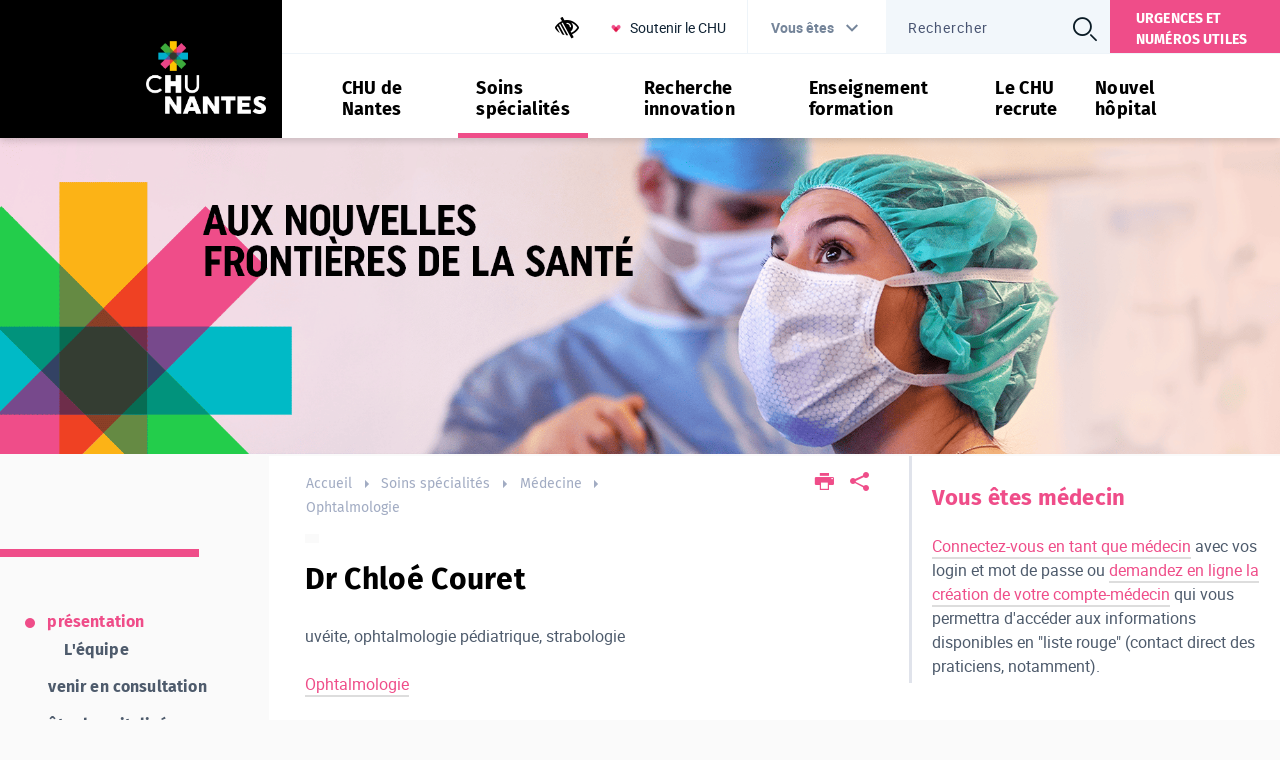

--- FILE ---
content_type: text/html;charset=UTF-8
request_url: https://www.chu-nantes.fr/dr-chloe-couret
body_size: 99789
content:






































<!DOCTYPE html>
<!--[if IE 9]>    <html class="no-js ie ie9 html" xmlns="http://www.w3.org/1999/xhtml" lang="fr" xml:lang="fr"> <![endif]-->
<!--[if gt IE 9]> <html class="no-js ie html" xmlns="http://www.w3.org/1999/xhtml" lang="fr" xml:lang="fr"> <![endif]-->
<!--[if !IE]> --> <html class="no-js html" xmlns="http://www.w3.org/1999/xhtml" lang="fr" xml:lang="fr"> <!-- <![endif]-->
<head>
    <meta name="viewport" content="width=device-width, initial-scale=1.0" />
    




















<meta http-equiv="content-type" content="text/html; charset=utf-8" />
<meta name="viewport" content="width=device-width, initial-scale=1.0, minimum-scale=1.0, user-scalable=no"/> <!-- Fix position:fixed android < 4.4 -->
<meta property="og:description" content="" />
<meta name="name" content="Dr Chloé COURET " />
<meta property="og:title" content="Dr Chloé COURET " />
<meta property="og:site_name" content="CHU de Nantes" />
<meta property="og:type" content="article" />
<meta property="og:url" content="https://www.chu-nantes.fr/dr-chloe-couret" />
<meta name="image" content="https://www.chu-nantes.fr/images/logo.png" />
<meta property="og:image" content="https://www.chu-nantes.fr/images/logo.png" />

<title>CHU de Nantes - Dr Chloé COURET </title><link rel="canonical" href="https://www.chu-nantes.fr/dr-chloe-couret" />
<link rel="icon" type="image/png" href="/uas/ksup/FAVICON/favicon.png" />

<link rel="apple-touch-icon" href="/uas/ksup/MOBILE_ICON/favicon.png" />



<meta name="author" content="" />
<meta name="keywords" content="" />
<meta name="description" content="" />
<meta name="Date-Creation-yyyymmdd" content="20150710 15:48:36.0" />
<meta name="Date-Revision-yyyymmdd" content="20150710 15:51:55.0" />
<meta name="copyright" content="Copyright &copy; CHU de Nantes" />
<meta name="reply-to" content="webmaster-kportal@chu-nantes.fr" />
<meta name="category" content="Internet" />
<meta name="robots" content="index, follow" />
<meta name="distribution" content="global" />
<meta name="identifier-url" content="https://www.chu-nantes.fr/" />
<meta name="resource-type" content="document" />
<meta name="theme-color" content="#000000" />
<meta name="expires" content="-1" />
<meta name="Generator" content="" />
<meta name="Formatter" content="" />


    <link rel="start" title="Accueil" href="https://www.chu-nantes.fr/" />
    <link rel="alternate" type="application/rss+xml" title="Fil RSS des dix dernières actualités" href="https://www.chu-nantes.fr/adminsite/webservices/export_rss.jsp?NOMBRE=10&amp;CODE_RUBRIQUE=1517922794478&amp;LANGUE=0" />

    <link rel="stylesheet" type="text/css" media="screen" href="https://www.chu-nantes.fr/wro/jQueryCSS/5c13bd2fc9a7462892c30b437e996f1c38d48378.css"/>
    <link rel="stylesheet" type="text/css" media="print" href="https://www.chu-nantes.fr/wro/styles-print/3830704b19a2d3cd3c601f9f473d7f0cfa6ecbc4.css"/>
    <link rel="stylesheet" type="text/css" media="screen" href="https://www.chu-nantes.fr/wro/styles/5952ee73c7813277ace1b5b48f91ce28b1ee2d8e.css"/>
    
















<style media="print, screen">

	h1 {
	  color: #000000;
	}

    .style_bouton {
      color: #000000;
    }

    .style_etiquette_principal {
      background-color: #000000;
    }

    .style_etiquette_blanc {
      color: #000000;
    }

	.encadre--3, .encadre_auto_fiche, .paragraphe--2, .newsletter #pied_page {
	  background-color: #000000;
	}
	
	@media screen and (min-width: 900px) {
	  .encadre_coordonnes {
	    background: #000000;
	  }
	}
	
	.paragraphe--3 .paragraphe__titre--3 {
	  color: #000000;
	}
	
	.header_ligne1 .col1, .header_ligne1 .col1::after {
	  background-color: #000000;
	}
	
	#menu_principal .libelle {
	  color: #000000;
	}
	
	.menu__toggle.show-menu::before {
	  color: #000000;
	}
	.menu__toggle.show-menu::before:hover, .menu__toggle.show-menu::before:active, .menu__toggle.show-menu::before:focus {
	  color: #000000;
	}
	
	#vous_etes h2,
    #vous_etes h3,
    #vous_etes .profil_item__info-libelle,
    #outils-accessibilite h2,
    .outils-accessibilite__legend,
    .outils-accessibilite__label{
	  color: #000000;
	}

	#versions a {
	  color: #000000;
	}

    .mon_compte {
        background-color: #000000;
    }

    #menu_principal li.menu__code-mon-compte {
        background-color: #000000;
    }

	.actions-fiche li > a:visited:hover, .actions-fiche li > a:visited:active, .actions-fiche li > a:visited:focus, .actions-fiche li > a:hover, .actions-fiche li > a:active, .actions-fiche li > a:focus, .actions-fiche li > span:hover, .actions-fiche li > span:active, .actions-fiche li > span:focus, .actions-fiche li > button:hover, .actions-fiche li > button:active, .actions-fiche li > button:focus {
	  color: #000000;
	}
	
	footer {
	  background: #000000;
	}
	
	@media screen and (max-width: 899.99px) {
	  .col2__ligne1 {
	    background-color: #000000;
	  }
	}
	ul.objets strong a {
	  color: #000000;
	}
	
	ul li > .duree + span, ul li > .duree + a {
	  color: #000000;
	}
	
	.rechercheSoinsCard_wrapper {
	  background: #000000;
	}

	.reseauxSociauxCard, .reseauxSociauxCard::after {
	  background: #000000;
	}

    .flexible-zonetitre.has-color .flexibleCard__bouton:hover {
      background: #000000;
    }

	.accesRapideCard h3, .actualiteCard h3 {
	  color: #000000;
	}

    .menu__level__intitule{

    }
	
	.actualiteCard_intitule_lien {
	  color: #000000;
	}
	
	.tag_numero_tel .detail_numero h3, .tag_numero_tel .detail_numero span {
	  color: #000000;
	}
	
	.legende {
	  color: #000000;
	}
	
	.photo .legende {
	  background: #000000;
	}
	
	.newsletter #pied_page, .newsletter #numero-date {
		background: #000000;
	}
	.cardVisuelIntro_infos h2{
		color:  #000000;
	}

    .outils-accessibilite__input:checked + label{
        background: #000000;
        border-color: #000000;
    }

    .outils-accessibilite__libelle::after{
        color: #000000;
    }

    .rechercheSoinsCard .search__menu li:hover,
    .rechercheSoinsCard .search__menu li:active,
    .rechercheSoinsCard .search__menu li:focus{
        background-color: #000000;
    }

    .results__list-item__annuaire .results__list-item-icon {
        background-image: url("data:image/svg+xml,%3Csvg xmlns='http://www.w3.org/2000/svg' viewBox='0 0 24 24'%3E%3Cpath fill='%23000000' d='M22 3H2c-1.09.04-1.96.91-2 2v14c.04 1.09.91 1.96 2 2h20c1.09-.04 1.96-.91 2-2V5a2.074 2.074 0 0 0-2-2m0 16H2V5h20v14m-8-2v-1.25c0-1.66-3.34-2.5-5-2.5-1.66 0-5 .84-5 2.5V17h10M9 7a2.5 2.5 0 0 0-2.5 2.5A2.5 2.5 0 0 0 9 12a2.5 2.5 0 0 0 2.5-2.5A2.5 2.5 0 0 0 9 7m5 0v1h6V7h-6m0 2v1h6V9h-6m0 2v1h4v-1h-4'/%3E%3C/svg%3E");
    }



	::-webkit-selection {
	  background: #ef4d89;
	}
	
	::-moz-selection {
	  background: #ef4d89;
	}
	
	::selection {
	  background: #ef4d89;
	}
	
	h2, h4, h6 {
	  color: #ef4d89;
	}
	
	a {
	  color: #ef4d89;
	}
	a:hover, a:active, a:focus {
	  border-bottom-color: #ef4d89;
	}

	[class*="contenu"] ul li::before, [class*="contenu"] ol li::before, .menu__level__accroche ul li::before, .menu__level__accroche ol li::before, .menu_deroulant ul li::before, .menu_deroulant ol li::before, .menu__level--2 ul li::before, .menu__level--2 ol li::before {
	  color: #ef4d89;
	}
	
	#body #menu_principal .item__level--1 a:hover, #body #menu_principal .item__level--1 a:active, #body #menu_principal .item__level--1 a:focus, #body #menu_principal .item__level--1 button:hover, #body #menu_principal .item__level--1 button:active, #body #menu_principal .item__level--1 button:focus {
	  color: #ef4d89;
	}
	
	#menu_secondaire::before {
	  background: #ef4d89;
	}
	#menu_secondaire a:hover, #menu_secondaire a:focus, #menu_secondaire a:active {
	  color: #ef4d89;
	}
	#menu_secondaire .menu_secondaire-actif > a, #menu_secondaire .menu_secondaire-actif > span, #menu_secondaire .sousmenu_secondaire-actif > a, #menu_secondaire .sousmenu_secondaire-actif > span {
	  color: #ef4d89;
	}
	#menu_secondaire .menu_secondaire-actif::before, #menu_secondaire .sousmenu_secondaire-actif::before {
	  background: #ef4d89;
	}
	
	.surtitre_wrapper p, .surtitre_wrapper li, .surtitre_wrapper a, .surtitre_wrapper button {
	  color: #ef4d89;
	}
	.surtitre_wrapper p:hover, .surtitre_wrapper p:focus, .surtitre_wrapper p:active, .surtitre_wrapper p:visited, .surtitre_wrapper li:hover, .surtitre_wrapper li:focus, .surtitre_wrapper li:active, .surtitre_wrapper li:visited, .surtitre_wrapper a:hover, .surtitre_wrapper a:focus, .surtitre_wrapper a:active, .surtitre_wrapper a:visited, .surtitre_wrapper button:hover, .surtitre_wrapper button:focus, .surtitre_wrapper button:active, .surtitre_wrapper button:visited {
	  color: #ef4d89;
	}
	
	#telecharger li::before {
	  color: #ef4d89;
	}
	
	#liste_resultats .pertinence {
	  color: #ef4d89;
	}
	
	.fiche .date-publication-maj {
	  color: #ef4d89;
	}
	.fiche .date-publication-maj a, .fiche .date-publication-maj span, .fiche .date-publication-maj button {
	  color: #ef4d89;
	}
	
	ul.objets .date, ul li > .duree {
	  color: #ef4d89;
	}
	
	.lien_navigation_rapide:hover, .lien_navigation_rapide:active, .lien_navigation_rapide:focus {
	  color: #ef4d89;
	}
	
	[class^="liste-definitions__terme"] {
	  color: #ef4d89;
	}
	
	.profil_ligne_item {
	  border-bottom-color: #ef4d89;
	}
	
	blockquote, q, cite {
	  border-left-color: #ef4d89;
	}

    mark{
        background: #ef4d89;
    }
	
	button,
	[type="submit"],
	[type="reset"],
	[type="button"],
	.submit,
	.reset,
	.button,
    html.js .plier-deplier .captcha-audio__button.plier-deplier__bouton {
	  border-color: #ef4d89;
	  background-color: #ef4d89;
	}
	button:hover, button:active, button:focus,
	[type="submit"]:hover,
	[type="submit"]:active,
	[type="submit"]:focus,
	[type="reset"]:hover,
	[type="reset"]:active,
	[type="reset"]:focus,
	[type="button"]:hover,
	[type="button"]:active,
	[type="button"]:focus,
	.submit:hover,
	.submit:active,
	.submit:focus,
	.reset:hover,
	.reset:active,
	.reset:focus,
	.button:hover,
	.button:active,
	.button:focus {
	  color: #ef4d89;
	}

    .content-login .gestion.en-colonne input[type="submit"]:hover, input[type="submit"]:active, input[type="submit"]:focus {
        color: #ef4d89;
    }

    html.js .plier-deplier .captcha-audio__button.plier-deplier__bouton:hover,
    html.js .plier-deplier .captcha-audio__button.plier-deplier__bouton:focus,
    html.js .plier-deplier .captcha-audio__button.plier-deplier__bouton:active {
        color: #ef4d89;
        border-color: #ef4d89;
        background-color: white;
    }


select,
	textarea,
	input[type="text"],
	input[type="password"],
	input[type="file"],
	input[type="number"],
	input[type="email"] {
	  border-color: #ef4d89;
	}
	
	fieldset legend,
	.fieldset legend {
	  background: #ef4d89;
	}
	
	.paragraphe--2, .paragraphe--3 {
	  border-color: #ef4d89;
	}
	
	#acces_directs a:hover, #acces_directs a:active, #acces_directs a:focus {
	  color: #ef4d89;
	}
	
	.actions-fiche li > a, .actions-fiche li > span, .actions-fiche li > button {
	  color: #ef4d89;
	}
	.actions-fiche li > a:visited, .actions-fiche li > span:visited, .actions-fiche li > button:visited {
	  color: #ef4d89;
	}
	
	#body .mfp-gallery .mfp-close, #body .mfp-gallery .mfp-arrow {
	  background: #ef4d89;
	}
	
	.visuelCard_toolbox {
	  background: #ef4d89;
	}
	
	.cardVisuelIntro_infos::before, .cardVisuelIntro_infos::after {
	  background: #ef4d89;
	}
	
	.actualiteCard_actualite::after, .reseauxSociauxCard::after, .accesRapideCard_item::after {
	  border-color: #ef4d89;
	}
	
	.reseauxSociauxCard_item span::after {
	  color: #ef4d89;
	}
	
	.tag_numero_tel [class*="tag_numero_"] {
	  border-color: #ef4d89;
	}
	
	.tag_numero_principal {
	  background-color: #ef4d89;
	}
	.tag_numero_principal:hover a, .tag_numero_principal:active a, .tag_numero_principal:focus a {
	  color: #ef4d89;
	}
	
	.tag_numero_tel .tag_numero_secondaire:hover, .tag_numero_tel .tag_numero_secondaire:active, .tag_numero_tel .tag_numero_secondaire:focus {
	  background: #ef4d89;
	}
	.tag_numero_tel .tag_numero_secondaire a {
	  color: #ef4d89;
	}

    .tag{
        background: #ef4d89;
    }

	.mobile_sticky_buttons {
	  background: #ef4d89;
	}
	
	.mobile_sticky_button {
	  background: #ef4d89;
	}
	
	.encadre_lieux footer dd > a {
	  border-color: #ef4d89;
	  color: #ef4d89;
	  padding: 0.6em;
	  border-width: 2px;
	  border-radius: 2px;
	  border-style: solid;
	}
	
	#cookie-banner {
	  color: #ef4d89;
	}
	
	.newsletter #pied_page, #encadres .encadre--3 a, #encadres .encadre--3 .a, #encadres .encadre_auto_fiche a, #encadres .encadre_auto_fiche .a, .paragraphe--2 a, .paragraphe--2 .a, .rechercheSoinsCard a, .rechercheSoinsCard .a, #bandeau_alerte a, #bandeau_alerte .a {
	  border-color: #ef4d89;
	}
	#encadres .encadre--3 button:hover, #encadres .encadre--3 button:active, #encadres .encadre--3 button:focus,
	#encadres .encadre--3 [type="submit"]:hover,
	#encadres .encadre--3 [type="submit"]:active,
	#encadres .encadre--3 [type="submit"]:focus,
	#encadres .encadre--3 [type="reset"]:hover,
	#encadres .encadre--3 [type="reset"]:active,
	#encadres .encadre--3 [type="reset"]:focus,
	#encadres .encadre--3 [type="button"]:hover,
	#encadres .encadre--3 [type="button"]:active,
	#encadres .encadre--3 [type="button"]:focus,
	#encadres .encadre--3 .submit:hover,
	#encadres .encadre--3 .submit:active,
	#encadres .encadre--3 .submit:focus,
	#encadres .encadre--3 .reset:hover,
	#encadres .encadre--3 .reset:active,
	#encadres .encadre--3 .reset:focus,
	#encadres .encadre--3 .button:hover,
	#encadres .encadre--3 .button:active,
	#encadres .encadre--3 .button:focus, #encadres .encadre_auto_fiche button:hover, #encadres .encadre_auto_fiche button:active, #encadres .encadre_auto_fiche button:focus,
	#encadres .encadre_auto_fiche [type="submit"]:hover,
	#encadres .encadre_auto_fiche [type="submit"]:active,
	#encadres .encadre_auto_fiche [type="submit"]:focus,
	#encadres .encadre_auto_fiche [type="reset"]:hover,
	#encadres .encadre_auto_fiche [type="reset"]:active,
	#encadres .encadre_auto_fiche [type="reset"]:focus,
	#encadres .encadre_auto_fiche [type="button"]:hover,
	#encadres .encadre_auto_fiche [type="button"]:active,
	#encadres .encadre_auto_fiche [type="button"]:focus,
	#encadres .encadre_auto_fiche .submit:hover,
	#encadres .encadre_auto_fiche .submit:active,
	#encadres .encadre_auto_fiche .submit:focus,
	#encadres .encadre_auto_fiche .reset:hover,
	#encadres .encadre_auto_fiche .reset:active,
	#encadres .encadre_auto_fiche .reset:focus,
	#encadres .encadre_auto_fiche .button:hover,
	#encadres .encadre_auto_fiche .button:active,
	#encadres .encadre_auto_fiche .button:focus, .paragraphe--2 button:hover, .paragraphe--2 button:active, .paragraphe--2 button:focus,
	.paragraphe--2 [type="submit"]:hover,
	.paragraphe--2 [type="submit"]:active,
	.paragraphe--2 [type="submit"]:focus,
	.paragraphe--2 [type="reset"]:hover,
	.paragraphe--2 [type="reset"]:active,
	.paragraphe--2 [type="reset"]:focus,
	.paragraphe--2 [type="button"]:hover,
	.paragraphe--2 [type="button"]:active,
	.paragraphe--2 [type="button"]:focus,
	.paragraphe--2 .submit:hover,
	.paragraphe--2 .submit:active,
	.paragraphe--2 .submit:focus,
	.paragraphe--2 .reset:hover,
	.paragraphe--2 .reset:active,
	.paragraphe--2 .reset:focus,
	.paragraphe--2 .button:hover,
	.paragraphe--2 .button:active,
	.paragraphe--2 .button:focus, .rechercheSoinsCard button:hover, .rechercheSoinsCard button:active, .rechercheSoinsCard button:focus,
	.rechercheSoinsCard [type="submit"]:hover,
	.rechercheSoinsCard [type="submit"]:active,
	.rechercheSoinsCard [type="submit"]:focus,
	.rechercheSoinsCard [type="reset"]:hover,
	.rechercheSoinsCard [type="reset"]:active,
	.rechercheSoinsCard [type="reset"]:focus,
	.rechercheSoinsCard [type="button"]:hover,
	.rechercheSoinsCard [type="button"]:active,
	.rechercheSoinsCard [type="button"]:focus,
	.rechercheSoinsCard .submit:hover,
	.rechercheSoinsCard .submit:active,
	.rechercheSoinsCard .submit:focus,
	.rechercheSoinsCard .reset:hover,
	.rechercheSoinsCard .reset:active,
	.rechercheSoinsCard .reset:focus,
	.rechercheSoinsCard .button:hover,
	.rechercheSoinsCard .button:active,
	.rechercheSoinsCard .button:focus, #bandeau_alerte button:hover, #bandeau_alerte button:active, #bandeau_alerte button:focus,
	#bandeau_alerte [type="submit"]:hover,
	#bandeau_alerte [type="submit"]:active,
	#bandeau_alerte [type="submit"]:focus,
	#bandeau_alerte [type="reset"]:hover,
	#bandeau_alerte [type="reset"]:active,
	#bandeau_alerte [type="reset"]:focus,
	#bandeau_alerte [type="button"]:hover,
	#bandeau_alerte [type="button"]:active,
	#bandeau_alerte [type="button"]:focus,
	#bandeau_alerte .submit:hover,
	#bandeau_alerte .submit:active,
	#bandeau_alerte .submit:focus,
	#bandeau_alerte .reset:hover,
	#bandeau_alerte .reset:active,
	#bandeau_alerte .reset:focus,
	#bandeau_alerte .button:hover,
	#bandeau_alerte .button:active,
	#bandeau_alerte .button:focus {
	  background-color: #ef4d89;
	  border-color: #ef4d89;
	}
	#encadres .encadre--3 ul.objets a, #encadres .encadre_auto_fiche ul.objets a, .paragraphe--2 ul.objets a, .rechercheSoinsCard ul.objets a, #bandeau_alerte ul.objets a, .newsletter #pied_page ul.objets a{
	  border-color: #ef4d89;
	  color: #ef4d89;
	}
	
	@media screen and (min-width: 900px) {
	  #encadres .encadre_coordonnes a, #encadres .encadre_coordonnes .a {
	    border-color: #ef4d89;
	  }
	  #encadres .encadre_coordonnes button:hover, #encadres .encadre_coordonnes button:active, #encadres .encadre_coordonnes button:focus,
	  #encadres .encadre_coordonnes [type="submit"]:hover,
	  #encadres .encadre_coordonnes [type="submit"]:active,
	  #encadres .encadre_coordonnes [type="submit"]:focus,
	  #encadres .encadre_coordonnes [type="reset"]:hover,
	  #encadres .encadre_coordonnes [type="reset"]:active,
	  #encadres .encadre_coordonnes [type="reset"]:focus,
	  #encadres .encadre_coordonnes [type="button"]:hover,
	  #encadres .encadre_coordonnes [type="button"]:active,
	  #encadres .encadre_coordonnes [type="button"]:focus,
	  #encadres .encadre_coordonnes .submit:hover,
	  #encadres .encadre_coordonnes .submit:active,
	  #encadres .encadre_coordonnes .submit:focus,
	  #encadres .encadre_coordonnes .reset:hover,
	  #encadres .encadre_coordonnes .reset:active,
	  #encadres .encadre_coordonnes .reset:focus,
	  #encadres .encadre_coordonnes .button:hover,
	  #encadres .encadre_coordonnes .button:active,
	  #encadres .encadre_coordonnes .button:focus {
	    background-color: #ef4d89;
	    border-color: #ef4d89;
	  }
	  #encadres .encadre_coordonnes ul.objets a {
	    border-color: #ef4d89;
	    color: #ef4d89;
	  }
	}

    .outils-accessibilite__label{
        border-color: #ef4d89;
    }

    .outils-accessibilite__label:hover{
        background: #ef4d89;
    }

    .rechercheSoinsCard .search__menu li{
        border-color: #ef4d89;
    }

    .results__list-item {
        border-color: #ef4d89;
    }

    .results__list-item:hover .results__list-item-link {
        color: #ef4d89;
    }

    .results__list-item-card,
    .results__list-item-card:active,
    .results__list-item-card:hover {
        border-color: #ef4d89;
    }

    #bloc-inscription .button:hover,
    #bloc-inscription .button {
        border: solid 2px #ef4d89;
    }

    form.formulaire_redacteur p label,
    form.formulaire_redacteur p.obligatoire label,
    form.formulaire_redacteur .captcha-audio__button:hover,
    form.formulaire_redacteur .submit:hover {
        color: #ef4d89;
    }



	h3, h5 {
	  color: #ef4d89;
	}
	
	h4::before {
	  color: #ef4d89;
	}
	
	.toolbox address::before {
	  color: #ef4d89;
	}

    .flexbox #menu_principal > li button:focus:before{
        background: #ef4d89;
    }

    [required] {
	  border-color: #ef4d89;
	}
	
	#versions button[aria-expanded="true"],
    #versions button.active,
    #vous_etes button[aria-expanded="true"],
    #outils-accessibilite button[aria-expanded="true"],
    #outils-accessibilite button.active,
    #vous_etes button.active,
    #recherche-simple button[aria-expanded="true"],
    #recherche-simple button.active {
	  border-color: #ef4d89;
	}
	
	.contact_rapide {
	  background: #ef4d89;
	}
	
	@media screen and (max-width: 899.99px) {
	  #menu_principal > li.menu__level__item--actif > button,
	  #menu_principal > li.menu__level__item--actif > a,
	  #menu_principal > li.menu__level__item--actif > span {
	    color: #ef4d89;
	  }
	}
	@media screen and (min-width: 900px) {
	  #menu_principal > li.menu__level__item--actif > button::after,
	  #menu_principal > li.menu__level__item--actif > a::after,
	  #menu_principal > li.menu__level__item--actif > span::after {
	    background-color: #ef4d89;
	  }
	}
	#menu_principal > li > button.active::before, html.no-js #menu_principal > li > button:hover::before,
	#menu_principal > li > a.active::before, html.no-js
	#menu_principal > li > a:hover::before,
	#menu_principal > li > span.active::before, html.no-js
	#menu_principal > li > span:hover::before {
	  background: #ef4d89;
	}
	#menu_principal > li .menu__level__item.item__level--1.menu__level__item--actif > button,
	#menu_principal > li .menu__level__item.item__level--1.menu__level__item--actif > a,
	#menu_principal > li .menu__level__item.item__level--1.menu__level__item--actif > span {
	  color: #ef4d89;
	}
	
	.footer_ligne1__col1 h2::before {
	  background: #ef4d89;
	}
	
	#menu_pied_page li::after {
	  background: #ef4d89;
	}
	
	.encadre--2 {
	  border-color: #ef4d89;
	}
	.encadre--2 [class*=encadre__titre] {
	  color: #ef4d89;
	}
	
	.encadre--3 .encadre__titre--3::before, .encadre_auto_fiche h2::before, .encadre_coordonnes h2::before {
	  background-color: #ef4d89;
	}
	
	.paragraphe--1 .paragraphe__titre--1::before {
	  background-color: #ef4d89;
	}
	
	.paragraphe--2 .paragraphe__titre--2 {
	  color: #ef4d89;
	}
	
	.rechercheSoinsCard h4 span::before {
	  background-color: #ef4d89;
	}

	.rechercheSoinsCard button::after {
	  color: #ef4d89;
	}

	.rechercheSoinsCard .rechercheSoinsCard_item::after {
	  color: #ef4d89;
	}

    .rechercheSoinsCard h2 span::before {
        background-color: #ef4d89;
    }

	.reseauxSociauxCard h2 {
	  color: #ef4d89;
	}
	
	.actualiteCard_intitule_lien::after {
	  color: #ef4d89;
	}
	
	.menu__level__intitule::after {
	  color: #ef4d89;
	}
	
	strong.avec__fleche::after {
	  color: #ef4d89;
	}
	
	.banner_cookie__button--accept, .banner_cookie__close {
	  color: #ef4d89;
	}
	
	.newsletter .paragraphe__titre--1{
		border-color: #ef4d89;
	}
	
	@media screen and (min-width: 1100px) {
	  .contact_rapide::before {
	    background: #ef4d89;
	  }
	}

    .outils-accessibilite__input:focus + label{
        border-color: #ef4d89;
    }
 
.saisiefront #menu_modification a,
.saisiefront #menu_modification a:hover,
.saisiefront #menu_modification button {

    border: 2px solid #ef4d89;
}

</style>


    <script>var html = document.getElementsByTagName('html')[0]; html.className = html.className.replace('no-js', 'js');</script>



    <script src="https://www.chu-nantes.fr/adminsite/scripts/libs/ckeditor/ckeditor.js"></script>
    <script type="text/javascript" src="https://www.chu-nantes.fr/wro/scripts/da757c69c04f8a2c3941746bb6c0657701f4a4e7.js"></script>
	

<!-- Matomo Tag Manager -->
<script>
    var _mtm = window._mtm = window._mtm || [];
    _mtm.push({'mtm.startTime': (new Date().getTime()), 'event': 'mtm.Start'});
    (function () {
            var d = document, g = d.createElement('script'), s = d.getElementsByTagName('script')[0];
            g.async = true;
            g.src = 'https://cdn.matomo.cloud/chu-nantes.matomo.cloud/container_wuBh8UR1.js';
            s.parentNode.insertBefore(g, s);
        }
    )();
</script>
<!-- End Matomo Tag Manager -->

</head>
<body id="body" style="" class="fiche annuaire" data-toggle="#menu_principal .active, #connexion .active, #vous_etes .active, #outils-accessibilite .active ,#acces_directs .active" data-toggle-bubble>


<section class="modalie11" role="dialog" aria-modal="true" aria-describedby="modalDescription">
    <div class="modalie11__overlay"></div>
    <div class="modalie11__inner">
        <div class="modalie11__body">
            <div id="modalDescription" class="modalie11__description">
                    Notre site n'est plus compatible avec votre navigateur Internet Explorer 11 obsolète.<br>Merci d’utiliser un navigateur plus récent.
            </div>
            <button type="button" aria-label="Fermer" class="modalie11__close button button-link">OK
            </button>
        </div>
    </div>
</section>







<div class="header_placeholder loading"></div>


	<header role="banner"><!--
	    --><ul id="liens_evitement" class="list-skip-links skip-link">
	        <li><a class="skip-link__link" href="#contenu-encadres">Aller au contenu</a></li>
	    </ul><!--
	    
		
	  --><div class="header_ligne1"><!--
		 --><div class="col1">
	        	






<div class="banniere">
    
        <a href="https://www.chu-nantes.fr/" class="banniere__logo" title="CHU de Nantes - Retour à la page d'accueil">
            <img src="https://www.chu-nantes.fr/uas/ksup/LOGO/CHU+LOGO+haut+de+page.png" alt="logo-CHU de Nantes"/>
        </a>
    
    
        
    
</div>
<!-- .banniere -->

	    	</div><!--
		 --><div class="col2">
		        <div class="col2__ligne1"><!--
		            
--><div id="outils-accessibilite">
<button class="libelle outils-accessibilite__libelle" data-disclosure aria-controls="outils-accessibilite__menu__level" aria-expanded="false" type="button" title="Outils d'accessibilité"><span class="sr-only">Outils d'accessibilité</span></button>
    <div class="outils-accessibilite__menu__level menu_deroulant"  id="outils-accessibilite__menu__level" data-disclosure-target hidden>
        <h2>Outils d'accessibilité</h2>
        <p class="outils-accessibilite__msg--non-disponible">Cette fonctionnalité n'est pas disponible sur ce navigateur</p>
        <fieldset class="outils-accessibilite__fieldset">
            <legend class="outils-accessibilite__legend">Contraste</legend>
            <input class="outils-accessibilite__input" type="radio" name="accessibility-contrast" id="accessibility-contrast-1" value="0" checked/>
            <label class="outils-accessibilite__label" for="accessibility-contrast-1">Normal</label>
            <input class="outils-accessibilite__input" type="radio" name="accessibility-contrast" id="accessibility-contrast-2" value="1"/>
            <label class="outils-accessibilite__label" for="accessibility-contrast-2">Renforcé</label>
        </fieldset>

    </div>
</div><!--
					






	   --><div id="acces_directs">
		   
				 <a href="https://www.chu-nantes.fr/soutenir-le-chu" class="type_rubrique_ACCES"  >
					 
						<img src="/medias/photo/picto-maladies_1718958407807-png" alt="Soutenir le CHU" />
					 
					 <span>Soutenir le CHU</span>
				 </a>
			
	   </div><!--
		
		            









		            








		            







	
	
	
	
	
	--><div id="vous_etes" class="plier-deplier">
		   <button class="libelle plier-deplier__bouton" type="button" aria-expanded="false" aria-controls="vous_etes__contenu">Vous êtes</button>
		   <div class="vous_etes__menu__level menu_deroulant plier-deplier__contenu plier-deplier__contenu--clos">
			   <h2>Vous êtes</h2>

				<ul id="vous_etes__contenu" class="profil_ligne_items">
					
						<li class="profil_ligne_item">
							
							
							
							
							
								
									<a class="profil_item" href="https://www.chu-nantes.fr/patient">
								
								
							
								<div class="profil_item_wrapper">
									
									
										<div class="profil_item__vignette"  style="background-image:url('/medias/photo/patient-test_1523522219236-png')"></div>
									

									
									<div class="profil_item__info">
									   <span class="profil_item__info-libelle">Patient </span>
									   <p></p>
									 </div>
								</div>
							
								
									</a>
								
								 
							
						</li>
					
						<li class="profil_ligne_item">
							
							
							
							
							
								
									<a class="profil_item" href="https://www.chu-nantes.fr/accompagnant-ou-visiteur">
								
								
							
								<div class="profil_item_wrapper">
									
									
										<div class="profil_item__vignette"  style="background-image:url('/medias/photo/visiteur-test_1523522219246-png')"></div>
									

									
									<div class="profil_item__info">
									   <span class="profil_item__info-libelle">Proche d'un patient ou visiteur </span>
									   <p></p>
									 </div>
								</div>
							
								
									</a>
								
								 
							
						</li>
					
						<li class="profil_ligne_item">
							
							
							
							
							
								
									<a class="profil_item" href="https://www.chu-nantes.fr/professionnel-de-sante">
								
								
							
								<div class="profil_item_wrapper">
									
									
										<div class="profil_item__vignette"  style="background-image:url('/medias/photo/professionnel-de-sante-test_1523522219513-png')"></div>
									

									
									<div class="profil_item__info">
									   <span class="profil_item__info-libelle">Professionnel de santé</span>
									   <p>Acc&#232;s s&#233;curis&#233;</p>
									 </div>
								</div>
							
								
									</a>
								
								 
							
						</li>
					
						<li class="profil_ligne_item">
							
							
							
							
							
								
									<a class="profil_item" href="https://www.chu-nantes.fr/enfant-adolescent">
								
								
							
								<div class="profil_item_wrapper">
									
									
										<div class="profil_item__vignette"  style="background-image:url('/medias/photo/enfant-ado-test-_1523522219226-png')"></div>
									

									
									<div class="profil_item__info">
									   <span class="profil_item__info-libelle">Enfant, adolescent </span>
									   <p></p>
									 </div>
								</div>
							
								
									</a>
								
								 
							
						</li>
					
						<li class="profil_ligne_item">
							
							
							
							
							
								
									<a class="profil_item" href="https://www.chu-nantes.fr/femme-enceinte">
								
								
							
								<div class="profil_item_wrapper">
									
									
										<div class="profil_item__vignette"  style="background-image:url('/medias/photo/femme-enceinte-test_1523522219657-png')"></div>
									

									
									<div class="profil_item__info">
									   <span class="profil_item__info-libelle">Femme enceinte </span>
									   <p></p>
									 </div>
								</div>
							
								
									</a>
								
								 
							
						</li>
					
						<li class="profil_ligne_item">
							
							
							
							
							
								
									<a class="profil_item" href="https://www.chu-nantes.fr/personne-agee">
								
								
							
								<div class="profil_item_wrapper">
									
									
										<div class="profil_item__vignette"  style="background-image:url('/medias/photo/personne-agee-test_1523522219522-png')"></div>
									

									
									<div class="profil_item__info">
									   <span class="profil_item__info-libelle">Personne âgée</span>
									   <p></p>
									 </div>
								</div>
							
								
									</a>
								
								 
							
						</li>
					
						<li class="profil_ligne_item">
							
							
							
							
							
								
									<a class="profil_item" href="https://www.chu-nantes.fr/personne-sourde-ou-malentendante">
								
								
							
								<div class="profil_item_wrapper">
									
									
										<div class="profil_item__vignette"  style="background-image:url('/medias/photo/sourd-test_1523522219493-png')"></div>
									

									
									<div class="profil_item__info">
									   <span class="profil_item__info-libelle">Personne sourde ou malentendante </span>
									   <p></p>
									 </div>
								</div>
							
								
									</a>
								
								 
							
						</li>
					
						<li class="profil_ligne_item">
							
							
							
							
							
								
									<a class="profil_item" href="https://www.chu-nantes.fr/patient-international">
								
								
							
								<div class="profil_item_wrapper">
									
									
										<div class="profil_item__vignette"  style="background-image:url('/medias/photo/drapeau2_1665057902362-png')"></div>
									

									
									<div class="profil_item__info">
									   <span class="profil_item__info-libelle">Patient international </span>
									   <p></p>
									 </div>
								</div>
							
								
									</a>
								
								 
							
						</li>
					
						<li class="profil_ligne_item">
							
							
							
							
							
								
									<a class="profil_item" href="https://www.chu-nantes.fr/agent-chu-de-nantes">
								
								
							
								<div class="profil_item_wrapper">
									
									
										<div class="profil_item__vignette"  style="background-image:url('/medias/photo/professionnel-du-chu-test_1523522219649-png')"></div>
									

									
									<div class="profil_item__info">
									   <span class="profil_item__info-libelle">Professionnel du CHU</span>
									   <p></p>
									 </div>
								</div>
							
								
									</a>
								
								 
							
						</li>
					
						<li class="profil_ligne_item">
							
							
							
							
							
								
									<a class="profil_item" href="https://www.chu-nantes.fr/stagiaire-eleve-etudiant-dif">
								
								
							
								<div class="profil_item_wrapper">
									
									
										<div class="profil_item__vignette"  style="background-image:url('/medias/photo/etudiant-test_1523522219639-png')"></div>
									

									
									<div class="profil_item__info">
									   <span class="profil_item__info-libelle">Stagiaire, élève, étudiant DIF</span>
									   <p></p>
									 </div>
								</div>
							
								
									</a>
								
								 
							
						</li>
					
						<li class="profil_ligne_item">
							
							
							
							
							
								
									<a class="profil_item" href="https://www.chu-nantes.fr/fournisseur">
								
								
							
								<div class="profil_item_wrapper">
									
									
										<div class="profil_item__vignette"  style="background-image:url('/medias/photo/fournisseur-test_1523522219751-png')"></div>
									

									
									<div class="profil_item__info">
									   <span class="profil_item__info-libelle">Fournisseur </span>
									   <p></p>
									 </div>
								</div>
							
								
									</a>
								
								 
							
						</li>
					
						<li class="profil_ligne_item">
							
							
							
							
							
								
									<a class="profil_item" href="https://www.chu-nantes.fr/journaliste">
								
								
							
								<div class="profil_item_wrapper">
									
									
										<div class="profil_item__vignette"  style="background-image:url('/medias/photo/journaliste-test_1523522219504-png')"></div>
									

									
									<div class="profil_item__info">
									   <span class="profil_item__info-libelle">Journaliste</span>
									   <p></p>
									 </div>
								</div>
							
								
									</a>
								
								 
							
						</li>
					
						<li class="profil_ligne_item">
							
							
							
							
							
								
									<a class="profil_item" href="https://www.chu-nantes.fr/donneur">
								
								
							
								<div class="profil_item_wrapper">
									
									
										<div class="profil_item__vignette"  style="background-image:url('/medias/photo/donneur-test_1523522219398-png')"></div>
									

									
									<div class="profil_item__info">
									   <span class="profil_item__info-libelle">Donneur</span>
									   <p></p>
									 </div>
								</div>
							
								
									</a>
								
								 
							
						</li>
					
				</ul>
		   </div> 
		</div><!--
	

		            







--><div id="recherche-simple" role="search" class="plier-deplier">
	<button class="plier-deplier__bouton" aria-expanded="false">
		<span aria-hidden="true" class="icon icon-find_in_magnifier"></span>
		<span class="libelle">Recherche</span>
	</button>
	<div class="plier-deplier__contenu plier-deplier__contenu--clos" itemscope itemtype="http://schema.org/WebSite">
		<meta itemprop="url" content="https://www.chu-nantes.fr/"/>
		





















<form action="/search" method="get" itemprop="potentialAction" itemscope itemtype="http://schema.org/SearchAction" class=" search-form search-form--default">

    
        <input type="hidden" name="site" value="1517922794478" />
    
    <input type="hidden" name="l" value="0"/>
    <input type="hidden" name="RH" value="1215419162304"/>
    

    
        
        
            <input itemprop="query-input" name="q" type="text" id="default-search-input" value="" placeholder="Rechercher" aria-label="Rechercher sur tout le site"/>
            <meta itemprop="target" content="/search?beanKey=150bfcee-1f87-11e7-a0e0-b753bedcad22&l=0&q={q}"/>
            <input type="hidden" name="beanKey" value="150bfcee-1f87-11e7-a0e0-b753bedcad22" />
        
    

    <button type="submit" value="Rechercher" aria-label="Rechercher sur tout le site" title="Rechercher sur tout le site">
        
    </button>
</form>

	</div>
</div><!--

		            









--><div class="contact_rapide"><!--
	
	--><a class="profil_item__vignette" href="https://www.chu-nantes.fr/urgence-et-numeros-utiles" ><!--
	   --><p>Urgences et numéros utiles</p><!--
	--></a><!--
--></div><!--

		      --></div>
		        <div class="col2__ligne2">
		            <nav id="menu" role="navigation">
		                <button class="menu__toggle" data-disclosure-principal aria-controls="menu_principal" aria-expanded="false" aria-label="Ouvrir le menu">
		                    <span class="menu_text">menu</span>
		                </button>
		                













    







    
        
        
            <ul class="menu__level  menu__level--0" id="menu_principal"><!--
        
        
        
    

    
        
        
        
        
            
        
        
        
        
        
        
        
        
        --><li class="menu__level__item menu__code-1518011238751 item__level--0  menu__level__item--profil "><!--
        
        
            
            
            
            
                --><button class="libelle" type="button" aria-label="Ouvrir le sous-menu" data-disclosure aria-expanded="false" aria-controls="menu-1518011238751">Vous êtes</button><!--
            
        

        
        
            --><button class="toggler libelle" aria-label="Ouvrir le sous-menu" data-disclosure aria-controls="menu-1518011238751" aria-expanded="false" type="button">
                <span class="icon-expand_more more"></span>
                <span class="icon-expand_less less" hidden></span>
            </button><!--
        

        
        
            -->
















    
        
        
        
        
            <div class="menu__level  menu__level--1 " id="menu-1518011238751"   data-disclosure-target hidden>
                    
                        
                        
                        
                        
                        <div class="menu__level__items">

                    
                    <ul><!--
        
    

    
        
        
        
        
        
        
        
        
        
        
        
        --><li class="menu__level__item menu__code-1518183043821 item__level--1   "><!--
        
        
            
            
                --><a class="libelle link type_rubrique_0001" href="https://www.chu-nantes.fr/patient" title="" >Patient </a><!--
                --><span class="link_toggle"></span><!--
            
            
            
        

        
        

        
        

        --></li><!--

        
        
    
        
        
        
        
        
        
        
        
        
        
        
        --><li class="menu__level__item menu__code-RENDREVISITE item__level--1   "><!--
        
        
            
            
                --><a class="libelle link type_rubrique_0001" href="https://www.chu-nantes.fr/accompagnant-ou-visiteur" title="" >Proche d'un patient ou visiteur </a><!--
                --><span class="link_toggle"></span><!--
            
            
            
        

        
        

        
        

        --></li><!--

        
        
    
        
        
        
        
        
        
        
        
        
        
        
        --><li class="menu__level__item menu__code-MEDECIN item__level--1   "><!--
        
        
            
            
                --><a class="libelle link type_rubrique_0001" href="https://www.chu-nantes.fr/professionnel-de-sante" title="" >Professionnel de santé</a><!--
                --><span class="link_toggle"></span><!--
            
            
            
        

        
        

        
        

        --></li><!--

        
        
    
        
        
        
        
        
        
        
        
        
        
        
        --><li class="menu__level__item menu__code-1518183146333 item__level--1   "><!--
        
        
            
            
                --><a class="libelle link type_rubrique_0001" href="https://www.chu-nantes.fr/enfant-adolescent" title="" >Enfant, adolescent </a><!--
                --><span class="link_toggle"></span><!--
            
            
            
        

        
        

        
        

        --></li><!--

        
        
    
        
        
        
        
        
        
        
        
        
        
        
        --><li class="menu__level__item menu__code-1518183189135 item__level--1   "><!--
        
        
            
            
                --><a class="libelle link type_rubrique_0004" href="https://www.chu-nantes.fr/femme-enceinte" title="" >Femme enceinte </a><!--
                --><span class="link_toggle"></span><!--
            
            
            
        

        
        

        
        

        --></li><!--

        
        
            --></ul><!--
            --><ul><!--
        
    
        
        
        
        
        
        
        
        
        
        
        
        --><li class="menu__level__item menu__code-1518185618319 item__level--1   "><!--
        
        
            
            
                --><a class="libelle link type_rubrique_0001" href="https://www.chu-nantes.fr/personne-agee" title="" >Personne âgée</a><!--
                --><span class="link_toggle"></span><!--
            
            
            
        

        
        

        
        

        --></li><!--

        
        
    
        
        
        
        
        
        
        
        
        
        
        
        --><li class="menu__level__item menu__code-1518185577833 item__level--1   "><!--
        
        
            
            
                --><a class="libelle link type_rubrique_0001" href="https://www.chu-nantes.fr/personne-sourde-ou-malentendante" title="" >Personne sourde ou malentendante </a><!--
                --><span class="link_toggle"></span><!--
            
            
            
        

        
        

        
        

        --></li><!--

        
        
    
        
        
        
        
        
        
        
        
        
        
        
        --><li class="menu__level__item menu__code-1665051276108 item__level--1   "><!--
        
        
            
            
                --><a class="libelle link type_rubrique_0001" href="https://www.chu-nantes.fr/patient-international" title="" >Patient international </a><!--
                --><span class="link_toggle"></span><!--
            
            
            
        

        
        

        
        

        --></li><!--

        
        
    
        
        
        
        
        
        
        
        
        
        
        
        --><li class="menu__level__item menu__code-1518183407774 item__level--1   "><!--
        
        
            
            
                --><a class="libelle link type_rubrique_0001" href="https://www.chu-nantes.fr/agent-chu-de-nantes" title="" >Professionnel du CHU</a><!--
                --><span class="link_toggle"></span><!--
            
            
            
        

        
        

        
        

        --></li><!--

        
        
            --></ul><!--
            --><ul><!--
        
    
        
        
        
        
        
        
        
        
        
        
        
        --><li class="menu__level__item menu__code-1518183229901 item__level--1   "><!--
        
        
            
            
                --><a class="libelle link type_rubrique_0001" href="https://www.chu-nantes.fr/stagiaire-eleve-etudiant-dif" title="" >Stagiaire, élève, étudiant DIF</a><!--
                --><span class="link_toggle"></span><!--
            
            
            
        

        
        

        
        

        --></li><!--

        
        
    
        
        
        
        
        
        
        
        
        
        
        
        --><li class="menu__level__item menu__code-1518183643542 item__level--1   "><!--
        
        
            
            
                --><a class="libelle link type_rubrique_0001" href="https://www.chu-nantes.fr/fournisseur" title="" >Fournisseur </a><!--
                --><span class="link_toggle"></span><!--
            
            
            
        

        
        

        
        

        --></li><!--

        
        
    
        
        
        
        
        
        
        
        
        
        
        
        --><li class="menu__level__item menu__code-1518183999349 item__level--1   "><!--
        
        
            
            
                --><a class="libelle link type_rubrique_0001" href="https://www.chu-nantes.fr/journaliste" title="" >Journaliste</a><!--
                --><span class="link_toggle"></span><!--
            
            
            
        

        
        

        
        

        --></li><!--

        
        
    
        
        
        
        
        
        
        
        
        
        
        
        --><li class="menu__level__item menu__code-1518185955394 item__level--1   "><!--
        
        
            
            
                --><a class="libelle link type_rubrique_0001" href="https://www.chu-nantes.fr/donneur" title="" >Donneur</a><!--
                --><span class="link_toggle"></span><!--
            
            
            
        

        
        

        
        

        --></li><!--

        
        
    

    --></ul>

    
    
    

     
     	</div></div>
     

<!--
        

        --></li><!--

        
        
    
        
        
        
        
            
        
        
        
        
        
        
        
        
        --><li class="menu__level__item menu__code-1517923185219 item__level--0   "><!--
        
            --><a class="libelle link link-mobile" href="https://www.chu-nantes.fr/chu-de-nantes" >CHU de<br/>Nantes </a><!--
        
        
            
            
            
            
                --><button class="libelle" type="button" aria-label="Ouvrir le sous-menu" data-disclosure aria-expanded="false" aria-controls="menu-1517923185219">CHU de<br/>Nantes </button><!--
            
        

        
        
            --><button class="toggler libelle" aria-label="Ouvrir le sous-menu" data-disclosure aria-controls="menu-1517923185219" aria-expanded="false" type="button">
                <span class="icon-expand_more more"></span>
                <span class="icon-expand_less less" hidden></span>
            </button><!--
        

        
        
            -->
















    
        
        
        
        
            <div class="menu__level  menu__level--1 " id="menu-1517923185219"   data-disclosure-target hidden>
                    
                        
                        
                        
                        
                            <a class="menu__level__intitule" href="https://www.chu-nantes.fr/chu-de-nantes" >CHU de<br/>Nantes </a>
                        
                        <div class="menu__level__items">

                    
                    <ul><!--
        
    

    
        
        
        
        
        
        
        
        
        
        
        
        --><li class="menu__level__item menu__code-1518162459563 item__level--1   "><!--
        
        
            
            
                --><a class="libelle link type_rubrique_0001" href="https://www.chu-nantes.fr/actualites" title="" >Actualités </a><!--
                --><span class="link_toggle"></span><!--
            
            
            
        

        
        

        
        

        --></li><!--

        
        
    
        
        
        
        
        
        
        
        
        
        
        
        --><li class="menu__level__item menu__code-1517926147273 item__level--1   "><!--
        
        
            
            
                --><a class="libelle link type_rubrique_0001" href="https://www.chu-nantes.fr/presentation-du-chu" title="" >Qui sommes-nous ? </a><!--
                --><span class="link_toggle"></span><!--
            
            
            
        

        
        

        
        

        --></li><!--

        
        
    
        
        
        
        
        
        
        
        
        
        
        
        --><li class="menu__level__item menu__code-1517926199394 item__level--1   "><!--
        
        
            
            
                --><a class="libelle link type_rubrique_0001" href="https://www.chu-nantes.fr/hopitaux-et-sites-du-chu" title="" >Hôpitaux et sites du CHU </a><!--
                --><span class="link_toggle"></span><!--
            
            
            
        

        
        

        
        

        --></li><!--

        
        
    
        
        
        
        
        
        
        
        
        
        
        
        --><li class="menu__level__item menu__code-1517926236892 item__level--1   "><!--
        
        
            
            
                --><a class="libelle link type_rubrique_0001" href="https://www.chu-nantes.fr/histoire-et-patrimoine" title="" >Histoire et patrimoine </a><!--
                --><span class="link_toggle"></span><!--
            
            
            
        

        
        

        
        

        --></li><!--

        
        
            --></ul><!--
            --><ul><!--
        
    
        
        
        
        
        
        
        
        
        
        
        
        --><li class="menu__level__item menu__code-1517926268620 item__level--1   "><!--
        
        
            
            
                --><a class="libelle link type_rubrique_0001" href="https://www.chu-nantes.fr/culture-et-sante" title="" >Culture et santé</a><!--
                --><span class="link_toggle"></span><!--
            
            
            
        

        
        

        
        

        --></li><!--

        
        
    
        
        
        
        
        
        
        
        
        
        
        
        --><li class="menu__level__item menu__code-1519902828292 item__level--1   "><!--
        
        
            
            
                --><a class="libelle link type_rubrique_0001" href="https://www.chu-nantes.fr/demarche-qualite" title="" >Démarche qualité</a><!--
                --><span class="link_toggle"></span><!--
            
            
            
        

        
        

        
        

        --></li><!--

        
        
    
        
        
        
        
        
        
        
        
        
        
        
        --><li class="menu__level__item menu__code-1433943824305 item__level--1   "><!--
        
        
            
            
                --><a class="libelle link type_rubrique_0001" href="https://www.chu-nantes.fr/developpement-durable" title="" >Développement durable</a><!--
                --><span class="link_toggle"></span><!--
            
            
            
        

        
        

        
        

        --></li><!--

        
        
            --></ul><!--
            --><ul><!--
        
    
        
        
        
        
        
        
        
        
        
        
        
        --><li class="menu__level__item menu__code-1751631134445 item__level--1   "><!--
        
        
            
            
                --><a class="libelle link type_rubrique_0001" href="https://www.chu-nantes.fr/espace-medias" title="" >Espace médias</a><!--
                --><span class="link_toggle"></span><!--
            
            
            
        

        
        

        
        

        --></li><!--

        
        
    
        
        
        
        
        
        
        
        
        
        
        
        --><li class="menu__level__item menu__code-1739525530340 item__level--1   "><!--
        
        
            
            
                --><a class="libelle link type_rubrique_0001" href="https://www.chu-nantes.fr/votre-avis-nous-interesse-3" title="" >Votre avis nous intéresse</a><!--
                --><span class="link_toggle"></span><!--
            
            
            
        

        
        

        
        

        --></li><!--

        
        
    
        
        
        
        
        
        
        
        
        
        
        
        --><li class="menu__level__item menu__code-1520262437261 item__level--1   "><!--
        
        
            
            
                --><a class="libelle link type_rubrique_0001" href="https://www.chu-nantes.fr/contactez-nous" title="" >Contactez-nous </a><!--
                --><span class="link_toggle"></span><!--
            
            
            
        

        
        

        
        

        --></li><!--

        
        
    

    --></ul>

    
    
    

     
     	</div></div>
     

<!--
        

        --></li><!--

        
        
    
        
        
        
        
            
        
        
        
        
        
        
        
        
        --><li class="menu__level__item menu__code-1517923280759 item__level--0   menu__level__item--actif"><!--
        
            --><a class="libelle link link-mobile" href="https://www.chu-nantes.fr/soins-specialites" >Soins<br/>spécialités </a><!--
        
        
            
            
            
            
                --><button class="libelle" type="button" aria-label="Ouvrir le sous-menu" data-disclosure aria-expanded="false" aria-controls="menu-1517923280759">Soins<br/>spécialités </button><!--
            
        

        
        
            --><button class="toggler libelle" aria-label="Ouvrir le sous-menu" data-disclosure aria-controls="menu-1517923280759" aria-expanded="false" type="button">
                <span class="icon-expand_more more"></span>
                <span class="icon-expand_less less" hidden></span>
            </button><!--
        

        
        
            -->
















    
        
        
        
        
            <div class="menu__level  menu__level--1 " id="menu-1517923280759"   data-disclosure-target hidden>
                    
                        
                        
                        
                        
                            <a class="menu__level__intitule" href="https://www.chu-nantes.fr/soins-specialites" >Soins<br/>spécialités </a>
                        
                        <div class="menu__level__items">

                    
                    <ul><!--
        
    

    
        
        
        
        
        
        
        
        
        
        
        
        --><li class="menu__level__item menu__code-1719906054990 item__level--1   "><!--
        
        
            
            
                --><a class="libelle link type_rubrique_0001" href="https://www.chu-nantes.fr/anesthesie-et-reanimation" title="" >Anesthésie et réanimation </a><!--
                --><span class="link_toggle"></span><!--
            
            
            
        

        
        

        
        

        --></li><!--

        
        
    
        
        
        
        
        
        
        
        
        
        
        
        --><li class="menu__level__item menu__code-1517991217153 item__level--1   "><!--
        
        
            
            
                --><a class="libelle link type_rubrique_0001" href="https://www.chu-nantes.fr/phu-7-biologie-pathologie" title="" >Biologie - Pathologie</a><!--
                --><span class="link_toggle"></span><!--
            
            
            
        

        
        

        
        

        --></li><!--

        
        
    
        
        
        
        
        
        
        
        
        
        
        
        --><li class="menu__level__item menu__code-1719902043370 item__level--1   "><!--
        
        
            
            
                --><a class="libelle link type_rubrique_0001" href="https://www.chu-nantes.fr/cancerologie-4" title="" >Cancérologie </a><!--
                --><span class="link_toggle"></span><!--
            
            
            
        

        
        

        
        

        --></li><!--

        
        
    
        
        
        
        
        
        
        
        
        
        
        
        --><li class="menu__level__item menu__code-1719902004689 item__level--1   "><!--
        
        
            
            
                --><a class="libelle link type_rubrique_0001" href="https://www.chu-nantes.fr/chirurgie" title="" >Chirurgie </a><!--
                --><span class="link_toggle"></span><!--
            
            
            
        

        
        

        
        

        --></li><!--

        
        
    
        
        
        
        
        
        
        
        
        
        
        
        --><li class="menu__level__item menu__code-1719907102176 item__level--1   "><!--
        
        
            
            
                --><a class="libelle link type_rubrique_0001" href="https://www.chu-nantes.fr/imagerie-medicale" title="" >Imagerie médicale </a><!--
                --><span class="link_toggle"></span><!--
            
            
            
        

        
        

        
        

        --></li><!--

        
        
    
        
        
        
        
        
        
        
        
        
        
        
        --><li class="menu__level__item menu__code-1543487951124 item__level--1   "><!--
        
        
            
            
                --><a class="libelle link type_rubrique_0001" href="https://www.chu-nantes.fr/infos-sante" title="" >Infos santé </a><!--
                --><span class="link_toggle"></span><!--
            
            
            
        

        
        

        
        

        --></li><!--

        
        
    
        
        
        
        
        
        
        
        
        
        
        
        --><li class="menu__level__item menu__code-1719908931625 item__level--1   "><!--
        
        
            
            
                --><a class="libelle link type_rubrique_0001" href="https://www.chu-nantes.fr/instituts-3" title="" >Instituts </a><!--
                --><span class="link_toggle"></span><!--
            
            
            
        

        
        

        
        

        --></li><!--

        
        
            --></ul><!--
            --><ul><!--
        
    
        
        
        
        
        
        
        
        
        
        
        
        --><li class="menu__level__item menu__code-1744370697025 item__level--1   "><!--
        
        
            
            
                --><a class="libelle link type_rubrique_0001" href="https://www.chu-nantes.fr/maladies-rares-centres-de-reference-et-centres-de-competences" title="" >Maladies rares</a><!--
                --><span class="link_toggle"></span><!--
            
            
            
        

        
        

        
        

        --></li><!--

        
        
    
        
        
        
        
        
        
        
        
        
        
        
        --><li class="menu__level__item menu__code-1719901945821 item__level--1   menu__level__item--actif"><!--
        
        
            
            
                --><a class="libelle link type_rubrique_0001" href="https://www.chu-nantes.fr/medecine-2" title="Rubrique active" >Médecine </a><!--
                --><span class="link_toggle"></span><!--
            
            
            
        

        
        

        
        

        --></li><!--

        
        
    
        
        
        
        
        
        
        
        
        
        
        
        --><li class="menu__level__item menu__code-1719906003077 item__level--1   "><!--
        
        
            
            
                --><a class="libelle link type_rubrique_0001" href="https://www.chu-nantes.fr/medecine-physique-et-readaptation" title="" >Médecine physique et réadaptation</a><!--
                --><span class="link_toggle"></span><!--
            
            
            
        

        
        

        
        

        --></li><!--

        
        
    
        
        
        
        
        
        
        
        
        
        
        
        --><li class="menu__level__item menu__code-1215418704161 item__level--1   "><!--
        
        
            
            
                --><a class="libelle link type_rubrique_0001" href="https://www.chu-nantes.fr/pharmacie-a-usage-interieur" title="" >Pharmacie</a><!--
                --><span class="link_toggle"></span><!--
            
            
            
        

        
        

        
        

        --></li><!--

        
        
    
        
        
        
        
        
        
        
        
        
        
        
        --><li class="menu__level__item menu__code-1517992060652 item__level--1   "><!--
        
        
            
            
                --><a class="libelle link type_rubrique_0001" href="https://www.chu-nantes.fr/prevention-depistage-vaccination" title="" >Prévention, dépistage, vaccination</a><!--
                --><span class="link_toggle"></span><!--
            
            
            
        

        
        

        
        

        --></li><!--

        
        
    
        
        
        
        
        
        
        
        
        
        
        
        --><li class="menu__level__item menu__code-1719905923948 item__level--1   "><!--
        
        
            
            
                --><a class="libelle link type_rubrique_0001" href="https://www.chu-nantes.fr/psychiatrie-et-sante-mentale" title="" >Psychiatrie et santé mentale</a><!--
                --><span class="link_toggle"></span><!--
            
            
            
        

        
        

        
        

        --></li><!--

        
        
            --></ul><!--
            --><ul><!--
        
    
        
        
        
        
        
        
        
        
        
        
        
        --><li class="menu__level__item menu__code-1719908860191 item__level--1   "><!--
        
        
            
            
                --><a class="libelle link type_rubrique_0001" href="https://www.chu-nantes.fr/sante-publique" title="" >Santé publique </a><!--
                --><span class="link_toggle"></span><!--
            
            
            
        

        
        

        
        

        --></li><!--

        
        
    
        
        
        
        
        
        
        
        
        
        
        
        --><li class="menu__level__item menu__code-1719909229104 item__level--1   "><!--
        
        
            
            
                --><a class="libelle link type_rubrique_0001" href="https://www.chu-nantes.fr/soins-specifiques-2" title="" >Soins spécifiques </a><!--
                --><span class="link_toggle"></span><!--
            
            
            
        

        
        

        
        

        --></li><!--

        
        
    
        
        
        
        
        
        
        
        
        
        
        
        --><li class="menu__level__item menu__code-1719907137311 item__level--1   "><!--
        
        
            
            
                --><a class="libelle link type_rubrique_0001" href="https://www.chu-nantes.fr/urgences-accueil" title="" >Urgences </a><!--
                --><span class="link_toggle"></span><!--
            
            
            
        

        
        

        
        

        --></li><!--

        
        
    
        
        
        
        
        
        
        
        
        
        
        
        --><li class="menu__level__item menu__code-1719905247712 item__level--1   "><!--
        
        
            
            
                --><a class="libelle link type_rubrique_0001" href="https://www.chu-nantes.fr/enfant-adolescent-3" title="" >Enfant - Adolescent </a><!--
                --><span class="link_toggle"></span><!--
            
            
            
        

        
        

        
        

        --></li><!--

        
        
    
        
        
        
        
        
        
        
        
        
        
        
        --><li class="menu__level__item menu__code-1719905200548 item__level--1   "><!--
        
        
            
            
                --><a class="libelle link type_rubrique_0001" href="https://www.chu-nantes.fr/femme" title="" >Femme </a><!--
                --><span class="link_toggle"></span><!--
            
            
            
        

        
        

        
        

        --></li><!--

        
        
    
        
        
        
        
        
        
        
        
        
        
        
        --><li class="menu__level__item menu__code-1719905290472 item__level--1   "><!--
        
        
            
            
                --><a class="libelle link type_rubrique_0001" href="https://www.chu-nantes.fr/personne-agee-2" title="" >Personne âgée</a><!--
                --><span class="link_toggle"></span><!--
            
            
            
        

        
        

        
        

        --></li><!--

        
        
    

    --></ul>

    
    
    

     
     	</div></div>
     

<!--
        

        --></li><!--

        
        
    
        
        
        
        
            
        
        
        
        
        
        
        
        
        --><li class="menu__level__item menu__code-1517923330232 item__level--0   "><!--
        
        
            
            
            
            
                --><button class="libelle" type="button" aria-label="Ouvrir le sous-menu" data-disclosure aria-expanded="false" aria-controls="menu-1517923330232">Recherche<br/>innovation</button><!--
            
        

        
        
            --><button class="toggler libelle" aria-label="Ouvrir le sous-menu" data-disclosure aria-controls="menu-1517923330232" aria-expanded="false" type="button">
                <span class="icon-expand_more more"></span>
                <span class="icon-expand_less less" hidden></span>
            </button><!--
        

        
        
            -->
















    
        
        
        
        
            <div class="menu__level  menu__level--1 " id="menu-1517923330232"   data-disclosure-target hidden>
                    
                        
                        
                        
                        
                        <div class="menu__level__items">

                    
                    <ul><!--
        
    

    
        
        
        
        
        
        
        
        
        
        
        
        --><li class="menu__level__item menu__code-1689841436575 item__level--1   "><!--
        
        
            
            
                --><a class="libelle link type_rubrique_0001" href="https://www.chu-nantes.fr/missions-et-ambitions" title="" >Missions et ambition</a><!--
                --><span class="link_toggle"></span><!--
            
            
            
        

        
        

        
        

        --></li><!--

        
        
    
        
        
        
        
        
        
        
        
        
        
        
        --><li class="menu__level__item menu__code-1689841465065 item__level--1   "><!--
        
        
            
            
                --><a class="libelle link type_rubrique_0001" href="https://www.chu-nantes.fr/actualites-6" title="" >Actualités </a><!--
                --><span class="link_toggle"></span><!--
            
            
            
        

        
        

        
        

        --></li><!--

        
        
    
        
        
        
        
        
        
        
        
        
        
        
        --><li class="menu__level__item menu__code-1689841484697 item__level--1   "><!--
        
        
            
            
                --><a class="libelle link type_rubrique_0001" href="https://www.chu-nantes.fr/nos-axes-de-recherche-thematiques" title="" >Nos axes de recherche</a><!--
                --><span class="link_toggle"></span><!--
            
            
            
        

        
        

        
        

        --></li><!--

        
        
            --></ul><!--
            --><ul><!--
        
    
        
        
        
        
        
        
        
        
        
        
        
        --><li class="menu__level__item menu__code-1689841507822 item__level--1   "><!--
        
        
            
            
                --><a class="libelle link type_rubrique_0001" href="https://www.chu-nantes.fr/chiffres-cles" title="" >Chiffres clés </a><!--
                --><span class="link_toggle"></span><!--
            
            
            
        

        
        

        
        

        --></li><!--

        
        
    
        
        
        
        
        
        
        
        
        
        
        
        --><li class="menu__level__item menu__code-1689841548056 item__level--1   "><!--
        
        
            
            
                --><a class="libelle link type_rubrique_0001" href="https://www.chu-nantes.fr/notre-offre" title="" >Notre offre </a><!--
                --><span class="link_toggle"></span><!--
            
            
            
        

        
        

        
        

        --></li><!--

        
        
    
        
        
        
        
        
        
        
        
        
        
        
        --><li class="menu__level__item menu__code-1689841573778 item__level--1   "><!--
        
        
            
            
                --><a class="libelle link type_rubrique_0001" href="https://www.chu-nantes.fr/patients-prendre-part-a-la-recherche-clinique" title="" >Patients : prendre part à la recherche clinique </a><!--
                --><span class="link_toggle"></span><!--
            
            
            
        

        
        

        
        

        --></li><!--

        
        
            --></ul><!--
            --><ul><!--
        
    
        
        
        
        
        
        
        
        
        
        
        
        --><li class="menu__level__item menu__code-1689841610248 item__level--1   "><!--
        
        
            
            
                --><a class="libelle link type_rubrique_0001" href="https://www.chu-nantes.fr/notre-organisation-et-nos-contacts" title="" >Notre organisation et nos contacts </a><!--
                --><span class="link_toggle"></span><!--
            
            
            
        

        
        

        
        

        --></li><!--

        
        
    
        
        
        
        
        
        
        
        
        
        
        
        --><li class="menu__level__item menu__code-1689841664184 item__level--1   "><!--
        
        
            
            
                --><a class="libelle link type_rubrique_0004" href="https://www.chu-nantes.fr/nous-recrutons" title="" >Nous recrutons </a><!--
                --><span class="link_toggle"></span><!--
            
            
            
        

        
        

        
        

        --></li><!--

        
        
    
        
        
        
        
        
        
        
        
        
        
        
        --><li class="menu__level__item menu__code-1689841783803 item__level--1   "><!--
        
        
            
            
                --><a class="libelle link type_rubrique_0004" href="https://www.chu-nantes.fr/donner-pour-la-recherche" title="" >Donner pour la recherche </a><!--
                --><span class="link_toggle"></span><!--
            
            
            
        

        
        

        
        

        --></li><!--

        
        
    

    --></ul>

    
    
    

     
     	</div></div>
     

<!--
        

        --></li><!--

        
        
    
        
        
        
        
            
        
        
        
        
        
        
        
        
        --><li class="menu__level__item menu__code-1517923356198 item__level--0   "><!--
        
            --><a class="libelle link link-mobile" href="https://www.chu-nantes.fr/enseignement-formation-1" >Enseignement<br/>formation </a><!--
        
        
            
            
            
            
                --><button class="libelle" type="button" aria-label="Ouvrir le sous-menu" data-disclosure aria-expanded="false" aria-controls="menu-1517923356198">Enseignement<br/>formation </button><!--
            
        

        
        
            --><button class="toggler libelle" aria-label="Ouvrir le sous-menu" data-disclosure aria-controls="menu-1517923356198" aria-expanded="false" type="button">
                <span class="icon-expand_more more"></span>
                <span class="icon-expand_less less" hidden></span>
            </button><!--
        

        
        
            -->
















    
        
        
        
        
            <div class="menu__level  menu__level--1 " id="menu-1517923356198"   data-disclosure-target hidden>
                    
                        
                        
                        
                        
                            <a class="menu__level__intitule" href="https://www.chu-nantes.fr/enseignement-formation-1" >Enseignement<br/>formation </a>
                        
                        <div class="menu__level__items">

                    
                    <ul><!--
        
    

    
        
        
        
        
        
        
        
        
        
        
        
        --><li class="menu__level__item menu__code-1768556515172 item__level--1   "><!--
        
        
            
            
                --><a class="libelle link type_rubrique_0001" href="https://www.chu-nantes.fr/simulation-sante-nantes" title="" >Simulation Santé Nantes</a><!--
                --><span class="link_toggle"></span><!--
            
            
            
        

        
        

        
        

        --></li><!--

        
        
    
        
        
        
        
        
        
        
        
        
        
        
        --><li class="menu__level__item menu__code-1518008897841 item__level--1   "><!--
        
        
            
            
                --><a class="libelle link type_rubrique_0001" href="https://www.chu-nantes.fr/instituts-de-formation-et-ecoles" title="" >Instituts de formation et écoles (DIF)</a><!--
                --><span class="link_toggle"></span><!--
            
            
            
        

        
        

        
        

        --></li><!--

        
        
    
        
        
        
        
        
        
        
        
        
        
        
        --><li class="menu__level__item menu__code-1518008979224 item__level--1   "><!--
        
        
            
            
                --><a class="libelle link type_rubrique_0001" href="https://www.chu-nantes.fr/centre-de-formation-permanente" title="" >Centre de formation permanente (CFP)</a><!--
                --><span class="link_toggle"></span><!--
            
            
            
        

        
        

        
        

        --></li><!--

        
        
    
        
        
        
        
        
        
        
        
        
        
        
        --><li class="menu__level__item menu__code-1518009044840 item__level--1   "><!--
        
        
            
            
                --><a class="libelle link type_rubrique_0001" href="https://www.chu-nantes.fr/centre-d-enseignement-des-soins-d-urgence-cesu-1" title="" >Centre d'enseignement des soins d'urgence (CESU)</a><!--
                --><span class="link_toggle"></span><!--
            
            
            
        

        
        

        
        

        --></li><!--

        
        
            --></ul><!--
            --><ul><!--
        
    
        
        
        
        
        
        
        
        
        
        
        
        --><li class="menu__level__item menu__code-1538403609856 item__level--1   "><!--
        
        
            
            
                --><a class="libelle link type_rubrique_0001" href="https://www.chu-nantes.fr/interne-au-chu-de-nantes" title="" >Interne au CHU de Nantes</a><!--
                --><span class="link_toggle"></span><!--
            
            
            
        

        
        

        
        

        --></li><!--

        
        
    
        
        
        
        
        
        
        
        
        
        
        
        --><li class="menu__level__item menu__code-1536670926292 item__level--1   "><!--
        
        
            
            
                --><a class="libelle link type_rubrique_0004" href="https://www.chu-nantes.fr/faire-un-stage-au-chu" title="" >Faire un stage au CHU </a><!--
                --><span class="link_toggle"></span><!--
            
            
            
        

        
        

        
        

        --></li><!--

        
        
    
        
        
        
        
        
        
        
        
        
        
        
        --><li class="menu__level__item menu__code-1518009114187 item__level--1   "><!--
        
        
            
            
                --><a class="libelle link type_rubrique_0001" href="https://www.chu-nantes.fr/pourquoi-etudier-au-chu-de-nantes" title="" >Pourquoi étudier au CHU de Nantes ?</a><!--
                --><span class="link_toggle"></span><!--
            
            
            
        

        
        

        
        

        --></li><!--

        
        
            --></ul><!--
            --><ul><!--
        
    
        
        
        
        
        
        
        
        
        
        
        
        --><li class="menu__level__item menu__code-1518009178529 item__level--1   "><!--
        
        
            
            
                --><a class="libelle link type_rubrique_0001" href="https://www.chu-nantes.fr/formation-continue-8" title="" >Formation continue </a><!--
                --><span class="link_toggle"></span><!--
            
            
            
        

        
        

        
        

        --></li><!--

        
        
    
        
        
        
        
        
        
        
        
        
        
        
        --><li class="menu__level__item menu__code-1518009213880 item__level--1   "><!--
        
        
            
            
                --><a class="libelle link type_rubrique_0001" href="https://www.chu-nantes.fr/centre-de-ressources-en-information" title="" >Centre de ressources en information</a><!--
                --><span class="link_toggle"></span><!--
            
            
            
        

        
        

        
        

        --></li><!--

        
        
    
        
        
        
        
        
        
        
        
        
        
        
        --><li class="menu__level__item menu__code-1754660363725 item__level--1   "><!--
        
        
            
            
                --><a class="libelle link type_rubrique_0001" href="https://www.chu-nantes.fr/tarifs-des-locations-de-salles-et-locaux" title="" >Tarifs des locations de salles et locaux</a><!--
                --><span class="link_toggle"></span><!--
            
            
            
        

        
        

        
        

        --></li><!--

        
        
    

    --></ul>

    
    
    

     
     	</div></div>
     

<!--
        

        --></li><!--

        
        
    
        
        
        
        
            
        
        
        
        
        
        
        
        
        --><li class="menu__level__item menu__code-1517923449312 item__level--0   "><!--
        
            --><a class="libelle link link-mobile" href="https://www.chu-nantes.fr/rejoignez-nos-equipes" >Le CHU<br/>recrute </a><!--
        
        
            
            
                --><a class="libelle link type_rubrique_0004" href="https://www.chu-nantes.fr/rejoignez-nos-equipes" title="" >Le CHU<br/>recrute </a><!--
                --><span class="link_toggle"></span><!--
            
            
            
        

        
        

        
        
            -->
















<!--
        

        --></li><!--

        
        
    
        
        
        
        
            
        
        
        
        
        
        
        
        
        --><li class="menu__level__item menu__code-1742314298768 item__level--0   "><!--
        
            --><a class="libelle link link-mobile" href="https://www.chu-nantes.fr/nouvel-hopital-1" >Nouvel<br/>hôpital</a><!--
        
        
            
            
                --><a class="libelle link type_rubrique_0004" href="https://www.chu-nantes.fr/nouvel-hopital-1" title="" >Nouvel<br/>hôpital</a><!--
                --><span class="link_toggle"></span><!--
            
            
            
        

        
        

        
        
            -->
















<!--
        

        --></li><!--

        
        
    
        
        
        
        
            
        
        
        
        
        
        
        
        
        --><li class="menu__level__item menu__code-1596629911459 item__level--0 menu__level__item--acces-directs  "><!--
        
            --><a class="libelle link link-mobile" href="https://www.chu-nantes.fr/soutenir-le-chu" >Soutenir le CHU</a><!--
        
        
            
            
                --><a class="libelle link type_rubrique_ACCES" href="https://www.chu-nantes.fr/soutenir-le-chu" title="" >Soutenir le CHU</a><!--
                --><span class="link_toggle"></span><!--
            
            
            
        

        
        

        
        
            -->
















<!--
        

        --></li><!--

        
        
    

    --></ul>

    
    
    

     


		                <div class="menu__overlay" data-toggle="body" data-toggle-class="show-menu"></div>
		                <div class="separateur"></div>
		            </nav>
		        </div>
	    	</div><!--
	 --></div><!--
	 	
	--></header>

<main id="page" role="main">
	
             <div id="bandeau">
	             
	             	<img src="https://www.chu-nantes.fr/medias/photo/banniere-site-chu-de-nantes-typo-maj_1765896954655-png" alt="" />
	             
             </div><!-- #bandeau -->
    
    <div id="page_deco" class="avec_nav_avec_encadres">
        <div id="contenu-encadres" tabindex="-1">

            <div id="avec_nav_avec_encadres" class="contenu">
                <div id="zone-titre">
                	<div class="zone-titre_ligne1"><!-- 
	                    











--><nav class="nav_fil_ariane" role="navigation" aria-label="Fil d’Ariane"><ul id="fil_ariane"><li><span>Accueil </span></li><li><a href="https://www.chu-nantes.fr/soins-specialites">Soins spécialités </a></li><li><a href="https://www.chu-nantes.fr/medecine-2">Médecine </a></li><li><a href="https://www.chu-nantes.fr/ophtalmologie">Ophtalmologie</a></li></ul></nav><!--

	                     








--><ul id="actions-fiche" class="actions-fiche">
    <li class="actions-fiche__item actions-fiche__item--print">
        <button title="Imprimer" onclick="window.print(); return false;"><span aria-hidden="true" class="icon icon-print"></span><span class="actions-fiche__libelle">Imprimer</span></button>
    </li>
    <li class="actions-fiche__item plier-deplier actions-fiche__item--share">
        <button class="plier-deplier__bouton" aria-expanded="false"><span aria-hidden="true" class="icon icon-share"></span><span class="actions-fiche__libelle">Partager</span></button>
        <div class="plier-deplier__contenu plier-deplier__contenu--clos partage-reseauxsociaux">
            <span>Partager cette page</span>
            <ul><!--
            --><li class="partage-reseauxsociaux__item">
                    <a title="Envoyer par email" href="/servlet/com.jsbsoft.jtf.core.SG?PROC=TRAITEMENT_ENVOI_AMI_FRONT&ACTION=ENVOYER&CODE=1436536116930&OBJET=annuaire">
                        <span aria-hidden="true" class="icon icon-envelope"></span>
                        <span class="actions-fiche__libelle">Envoyer par email</span>
                    </a>
                </li><!----><li class="partage-reseauxsociaux__item partage-reseauxsociaux__item--facebook">
                        <a class="js-share-action" href="https://www.facebook.com/sharer/sharer.php?s=100&u=https://www.chu-nantes.fr/dr-chloe-couret" title="Facebook - nouvelle fenêtre">
                            <span aria-hidden="true" class="icon icon-facebook"></span>
                            <span class="actions-fiche__libelle">Facebook</span>
                        </a>
                    </li><!----><li class="partage-reseauxsociaux__item partage-reseauxsociaux__item--twitter">
                        <a class="js-share-action" href="https://twitter.com/intent/tweet?url=https%3A%2F%2Fwww.chu-nantes.fr%2Fdr-chloe-couret&via=CHUnantes&text=Dr+Chlo%C3%A9+COURET+" title="Twitter - nouvelle fenêtre">
                            <span aria-hidden="true" class="icon icon-twitter2"></span>
                            <span class="actions-fiche__libelle">Twitter</span>
                        </a>
                    </li><!----><li class="partage-reseauxsociaux__item partage-reseauxsociaux__item--linkedin">
                        <a class="js-share-action" href="https://www.linkedin.com/shareArticle?mini=true&url=https://www.chu-nantes.fr/dr-chloe-couret" title="Linkedin - nouvelle fenêtre">
                            <span aria-hidden="true" class="icon icon-linkedin"></span>
                            <span class="actions-fiche__libelle">Linkedin</span>
                        </a>
                    </li><!----></ul>
        </div>
    </li></ul><!--
	                    
	                         --><div class="surtitre_wrapper"><p id="type_personnel" class="surtitre"></p></div><!-- 
	                    
	                   
                     --></div>
                    
                        <h1>Dr Chloé Couret</h1>
                    
                </div>















<div id="fonction">
    uv&eacute;ite,   ophtalmologie p&eacute;diatrique, strabologie</div> <!-- #fonction --><div><a href="https://www.chu-nantes.fr/ophtalmologie">Ophtalmologie</a><br /><br/></div><div class="element_deco motif">
    <div class="motif__titre"><h2>Informations complémentaires</h2></div>
    <div class="toolbox motif__contenu">
        uvéite,   ophtalmologie pédiatrique, strabologie
    </div> <!-- .toolbox -->
</div> <!-- .element_deco -->









            </div> <!-- .contenu -->
            









<div id="encadres" role="complementary">












	<div class="encadre encadre_fiche encadre--1"><h2 class="encadre__titre--1">Vous &ecirc;tes m&eacute;decin</h2><div class="encadre_contenu encadre__contenu--1">
			<a href="/espace-medecin-acces-reserve-29414.kjsp?RH=MEDECIN" class="lien_interne">Connectez-vous en tant que médecin</a> avec vos login et mot de passe ou <a href="/servlet/com.jsbsoft.jtf.core.SG?PROC=TRAITEMENT_INSCRIPTIONFRONT&amp;ACTION=AJOUTER&amp;renderer&amp;config_name=1315557473995" class="lien_interne">demandez en ligne la création de votre compte-médecin</a> qui vous permettra d'accéder aux informations disponibles en "liste rouge" (contact direct des praticiens, notamment).
		</div><!-- .encadre_contenu .encadre__contenu -->
	</div><!-- .encadre_fiche .encadre -->



        














        














        













</div><!-- #encadres -->

            <div id="redacteur-date-impression">
                </div><!-- #redacteur-date-impression -->
            </div><!-- #contenu-encadres -->
                <div id="navigation" role="navigation">
                    <h2>Dans la même rubrique</h2>
                    













    <ul id="menu_secondaire">
        
            
            
            <li class="menu_secondaire-actif">
                
                    
                        <a href="https://www.chu-nantes.fr/presentation-15" class="type_rubrique_0001" title="Rubrique active" >
                            présentation
                        </a>
                    
                    
                
                
                    
                    







    <ul>
        
            
            <li class=" ">
                
                    
                        <a href="https://www.chu-nantes.fr/lequipe-7" class="type_rubrique_0001" title="" >
                            L&#039;équipe 
                        </a>
                    
                    
                
                
            </li>
        
    </ul>


                
            </li>
        
            
            
            <li class="">
                
                    
                        <a href="https://www.chu-nantes.fr/venir-en-consultation-22" class="type_rubrique_0001" title="" >
                            venir en consultation
                        </a>
                    
                    
                
                
            </li>
        
            
            
            <li class="">
                
                    
                        <a href="https://www.chu-nantes.fr/etre-hospitalise-12" class="type_rubrique_0001" title="" >
                            être hospitalisé
                        </a>
                    
                    
                
                
            </li>
        
            
            
            <li class="">
                
                    
                        <a href="https://www.chu-nantes.fr/questions-frequentes-6" class="type_rubrique_0001" title="" >
                            questions fréquentes
                        </a>
                    
                    
                
                
            </li>
        
            
            
            <li class="">
                
                    
                        <a href="https://www.chu-nantes.fr/etudes-cliniques" class="type_rubrique_0001" title="" >
                            la recherche
                        </a>
                    
                    
                
                
            </li>
        
    </ul>


                </div><!-- #navigation -->
            </div><!-- #page_deco -->

            <div class="separateur"></div>
        </main> <!-- #page -->
		
		
	        <footer id="pied_deco" role="contentinfo">
	            <div id="pied_page">
	                






<!-- FOOTER -->

	
	
	
	

	<div class="footer_ligne1"><!--
	 --><div class="footer_ligne1__col1"><!--
		--><h2>Centre Hospitalier Universitaire de Nantes </h2><!--
		--><div class="toolbox"><div>5 allée de l'Île-Gloriette</div>

<div>44093 Nantes Cedex 01</div></div><!--
		--></div><!--
	 --><div class="footer_ligne1__col2"><!--
	 		
			 
			--><ul class="menu_sous_rubrique"><!--
				
	 				
					--><li><!--
					
						--><a class="titre_sous_rubrique" href="https://www.chu-nantes.fr/nos-differents-etablissements" >Nos différents établissements </a><!--
						
						--><ul class="menu_sous_rubrique_lvl2"><!--
							
							
							--><li><a href="https://www.chu-nantes.fr/hotel-dieu" >Hôtel-Dieu</a></li><!--
							
							
							--><li><a href="https://www.chu-nantes.fr/hopital-nord-laennec" >Hôpital Nord Laennec</a></li><!--
							
							
							--><li><a href="https://www.chu-nantes.fr/hopital-saint-jacques-1" >Hôpital Saint-Jacques</a></li><!--
							
							
							--><li><a href="https://www.chu-nantes.fr/hopital-femme-enfant-adolescent-1" >Hôpital femme-enfant-adolescent</a></li><!--
							
							
							--><li><a href="https://www.chu-nantes.fr/le-tourville" >Le Tourville </a></li><!--
							
							
							--><li><a href="https://www.chu-nantes.fr/hopital-bellier" >Hôpital Bellier</a></li><!--
							
							
							--><li><a href="https://www.chu-nantes.fr/la-seilleraye" >La Seilleraye</a></li><!--
							
							
							--><li><a href="https://www.chu-nantes.fr/beausejour" >Beauséjour</a></li><!--
							
							
							--><li><a href="https://www.chu-nantes.fr/maison-pirmil" >Maison Pirmil </a></li><!--
							
						--></ul><!--
						
					--></li><!--
				
	 				
					--><li><!--
					
						--><a class="titre_sous_rubrique" href="https://www.chu-nantes.fr/espace-presse-1" >Espace médias</a><!--
						
						--><ul class="menu_sous_rubrique_lvl2"><!--
							
							
							--><li><a href="https://www.chu-nantes.fr/communiques-de-presse-1" >Communiqués de presse </a></li><!--
							
							
							--><li><a href="https://www.chu-nantes.fr/autorisation-d-image-1" >Autorisation d'image </a></li><!--
							
						--></ul><!--
						
					--></li><!--
				
	 				
					--><li><!--
					
						--><a class="titre_sous_rubrique" href="" >Nos réseaux sociaux </a><!--
						
						--><ul class="menu_sous_rubrique_lvl2"><!--
							
							
							--><li><a href="https://www.chu-nantes.fr/facebook" >Facebook </a></li><!--
							
							
							--><li><a href="https://www.chu-nantes.fr/linkedin" >Linkedin </a></li><!--
							
							
							--><li><a href="https://www.chu-nantes.fr/youtube" >YouTube </a></li><!--
							
						--></ul><!--
						
					--></li><!--
				
	 				
					--><li><!--
					
						--><a class="titre_sous_rubrique" href="https://www.chu-nantes.fr/publications-legales" >Publications légales </a><!--
						
					--></li><!--
				
	 				
					--><li><!--
					
						--><a class="titre_sous_rubrique" href="https://www.chu-nantes.fr/nantes-universite" >Nantes Université </a><!--
						
					--></li><!--
				
			--></ul><!--
			 
		--></div><!--
 --></div>

	
	                





<ul id="menu_pied_page" class="menu-pied-page" itemscope itemtype="http://schema.org/ItemList"><!----><li class="menu-pied-page__item" itemscope itemtype="http://schema.org/ListItem"><a class="menu-pied-page__libelle" href="https://www.chu-nantes.fr/aide" >
                        <span itemprop="name">aide et accessibilité </span>
                    </a>
                    <meta itemprop="url" content="https://www.chu-nantes.fr/aide"/>
                    <meta itemprop="position" content="0"/>
                </li><!----><li class="menu-pied-page__item" itemscope itemtype="http://schema.org/ListItem"><a class="menu-pied-page__libelle" href="https://www.chu-nantes.fr/declaration-daccessibilite" >
                        <span itemprop="name">déclaration d'accessibilité </span>
                    </a>
                    <meta itemprop="url" content="https://www.chu-nantes.fr/declaration-daccessibilite"/>
                    <meta itemprop="position" content="1"/>
                </li><!----><li class="menu-pied-page__item" itemscope itemtype="http://schema.org/ListItem"><a class="menu-pied-page__libelle" href="https://www.chu-nantes.fr/a-propos-du-site" >
                        <span itemprop="name">à propos du site</span>
                    </a>
                    <meta itemprop="url" content="https://www.chu-nantes.fr/a-propos-du-site"/>
                    <meta itemprop="position" content="2"/>
                </li><!----><li class="menu-pied-page__item" itemscope itemtype="http://schema.org/ListItem"><a class="menu-pied-page__libelle" href="https://www.chu-nantes.fr/contacts" >
                        <span itemprop="name">contacts</span>
                    </a>
                    <meta itemprop="url" content="https://www.chu-nantes.fr/contacts"/>
                    <meta itemprop="position" content="3"/>
                </li><!----><li class="menu-pied-page__item" itemscope itemtype="http://schema.org/ListItem"><a class="menu-pied-page__libelle" href="https://www.chu-nantes.fr/plan-du-site" >
                        <span itemprop="name">plan du site </span>
                    </a>
                    <meta itemprop="url" content="https://www.chu-nantes.fr/plan-du-site"/>
                    <meta itemprop="position" content="4"/>
                </li><!----></ul><!-- #menu_pied_page -->


                    <span id="haut_page">
	                    <a href="#">
                            <span class="icon icon-arrow-up3"></span>
                            <span class="sr-only">Haut de page
                        </a>
                    </span>
	            </div><!-- #pied_page -->
	        </footer> <!-- #pied_deco -->
            <a class="url-fiche" href="https://www.chu-nantes.fr/dr-chloe-couret">https://www.chu-nantes.fr/dr-chloe-couret</a>
        
        <script src="https://www.chu-nantes.fr/jsp/scripts/modal-ie11.js"></script>
        
        <script type="text/javascript" src="https://www.chu-nantes.fr/wro/scriptsFo_fr_FR/61eaf9db0015cc7da24da444c18a2e8acb91b4b5.js"></script>
        




    </body>
</html>

